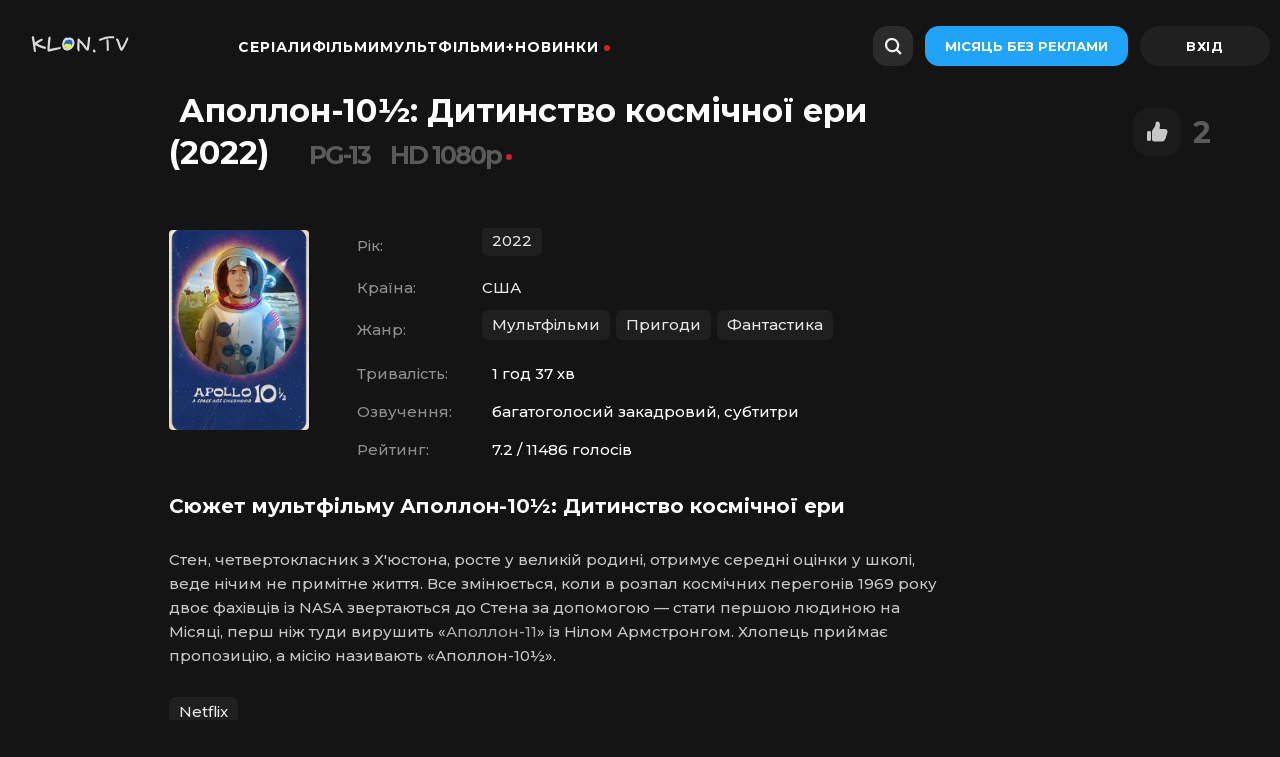

--- FILE ---
content_type: text/html; charset=utf-8
request_url: https://klon.fun/multfilmy/10016-apollon-10-dytynstvo-kosmichnoi-ery.html
body_size: 11749
content:
<!DOCTYPE html>
<html lang="uk">
<head>
	<title>Мультфільм Аполлон-10½: Дитинство космічної ери (2022) українською онлайн</title>
<meta charset="utf-8">
<meta name="title" content="Мультфільм Аполлон-10½: Дитинство космічної ери (2022) українською онлайн">
<meta name="description" content="Стен, четвертокласник з Х'юстона, росте у великій родині, отримує середні оцінки у школі, веде нічим не примітне життя. Все змінюється, коли в розпал космічних перегонів 1969 року двоє фахівців із NASA звертаються до Стена за допомогою — стати першою людиною на Місяці, перш ніж туди вирушить">
<meta name="keywords" content="мультфільм, 2022 рік, безкоштовно, Аполлон-10½: Дитинство космічної ери">
<meta name="robots" content="index,follow">
<link rel="canonical" href="https://klon.fun/multfilmy/10016-apollon-10-dytynstvo-kosmichnoi-ery.html">
<link rel="alternate" type="application/rss+xml" title="Фільми та серіали дивитися онлайн в HD якості RSS" href="https://klon.fun/rss.xml">
<link rel="search" type="application/opensearchdescription+xml" title="Фільми та серіали дивитися онлайн в HD якості" href="https://klon.fun/index.php?do=opensearch">
<link rel="preconnect" href="https://klon.fun/" fetchpriority="high">
<meta property="twitter:title" content="Мультфільм Аполлон-10½: Дитинство космічної ери (2022) українською онлайн">
<meta property="twitter:url" content="https://klon.fun/multfilmy/10016-apollon-10-dytynstvo-kosmichnoi-ery.html">
<meta property="twitter:description" content="Стен, четвертокласник з Х'юстона, росте у великій родині, отримує середні оцінки у школі, веде нічим не примітне життя. Все змінюється, коли в розпал космічних перегонів 1969 року двоє фахівців із NASA звертаються до Стена за допомогою — стати першою людиною на Місяці, перш ніж туди вирушить">
<meta property="twitter:card" content="summary_large_image">
<meta property="twitter:image" content="https://klon.fun/uploads/posts/2024-01/apollon-10-dytynstvo-kosmichnoi-ery.webp">
<meta property="og:type" content="article">
<meta property="og:site_name" content="Фільми та серіали дивитися онлайн в HD якості">
<meta property="og:title" content="Мультфільм Аполлон-10½: Дитинство космічної ери (2022) українською онлайн">
<meta property="og:url" content="https://klon.fun/multfilmy/10016-apollon-10-dytynstvo-kosmichnoi-ery.html">
<meta property="og:description" content="Стен, четвертокласник з Х'юстона, росте у великій родині, отримує середні оцінки у школі, веде нічим не примітне життя. Все змінюється, коли в розпал космічних перегонів 1969 року двоє фахівців із NASA звертаються до Стена за допомогою — стати першою людиною на Місяці, перш ніж туди вирушить">
<meta property="og:type" content="video.movie">
<meta property="og:title" content="Аполлон-10½: Дитинство космічної ери дивитися онлайн">
<meta property="og:image" content="https://klon.fun/uploads/posts/2024-01/apollon-10-dytynstvo-kosmichnoi-ery.webp">
	<meta name="HandheldFriendly" content="true">
	<meta name="format-detection" content="telephone=no">
	<meta name="viewport" content="user-scalable=no, initial-scale=1.0, maximum-scale=1.0, width=device-width"> 
	<meta name="apple-mobile-web-app-capable" content="yes">
	<meta name="apple-mobile-web-app-status-bar-style" content="default">
	<link rel="icon" type="image/x-icon" href="/templates/klontv/icons/favicon/favicon.ico">
	<link rel="apple-touch-icon" sizes="180x180" href="/templates/klontv/icons/favicon/apple-touch-icon.png">
<link rel="icon" type="image/png" sizes="32x32" href="/templates/klontv/icons/favicon/favicon-32x32.png">
<link rel="icon" type="image/png" sizes="16x16" href="/templates/klontv/icons/favicon/favicon-16x16.png">
<link rel="manifest" href="/templates/klontv/icons/favicon/site.webmanifest">
	<meta name="theme-color" content="#ffffff">
    <link href="/templates/klontv/lazydev/dle_filter/assets/dle_filter.css?v=55" type="text/css" rel="stylesheet">
	<link href="https://cdnjs.cloudflare.com/ajax/libs/font-awesome/5.15.1/css/all.min.css" rel="stylesheet"/>
	<link href="https://fonts.googleapis.com/css2?family=Montserrat:wght@400;500;700&display=swap" rel="stylesheet">
	<link rel="stylesheet" href="/templates/klontv/css/engine.css?v=25">
	<link href="/templates/klontv/css/styles.css?v=12321565616656678512666666432" type="text/css" rel="stylesheet">
	<link rel="stylesheet" href="/templates/klontv/css/owl.carousel.min.css?1">
	

	<link rel="manifest" href="/templates/pwa-manifest.json">

</head>

<body class="desktop">

	<!-- Preloader -->
	<div class="preloader">
		<svg class="preloader__image" role="img" xmlns="http://www.w3.org/2000/svg" viewBox="0 0 512 512">
		  <path fill="currentColor"
			d="M304 48c0 26.51-21.49 48-48 48s-48-21.49-48-48 21.49-48 48-48 48 21.49 48 48zm-48 368c-26.51 0-48 21.49-48 48s21.49 48 48 48 48-21.49 48-48-21.49-48-48-48zm208-208c-26.51 0-48 21.49-48 48s21.49 48 48 48 48-21.49 48-48-21.49-48-48-48zM96 256c0-26.51-21.49-48-48-48S0 229.49 0 256s21.49 48 48 48 48-21.49 48-48zm12.922 99.078c-26.51 0-48 21.49-48 48s21.49 48 48 48 48-21.49 48-48c0-26.509-21.491-48-48-48zm294.156 0c-26.51 0-48 21.49-48 48s21.49 48 48 48 48-21.49 48-48c0-26.509-21.49-48-48-48zM108.922 60.922c-26.51 0-48 21.49-48 48s21.49 48 48 48 48-21.49 48-48-21.491-48-48-48z">
		  </path>
		</svg>
	</div>

	<div class="app">
		
		<!-- Header -->
		<div class=" header">
			<div class="panel-header " style="left: 0px;">
				<section class="container">
					<div class="menu header-menu">
						<div class="header-menu__menu-bar">
							<a href="/" class="menu-bar__logo">
								<img data-src="/templates/klontv/icons/klon.tv.webp" alt="Онлайн-кінотеатр Клон ТВ" width="140px" height="25px">
                            </a>
							<ul class="header-menu__nav" id="header-menu__id">
								<li><a href="/serialy/" class="header-menu__nav-link link-item">Серіали</a>
								 
								</li>
								<li><a href="/filmy/" class="header-menu__nav-link link-item">Фільми</a></li>
								<li><a href="/multfilmy/" class="header-menu__nav-link link-item">Мультфільми+</a>
								 
								</li>
								<li><a href="/year/2025/" class="header-menu__nav-link link-item-dot menu-mobile__item">Новинки</a>
								<ul>
								<li><a href="/year/2025/">Фільми 2025</a></li>
								  <li><a href="/netflix-2025/">Нетфлікс 2025</a></li>
								 </ul>
								</li>
							</ul>
						</div>
						<div class="header-menu__user-bar">
							<div id="show-modal" class="user-bar-search">
								<div class="user-bar-search__search-icon">
									<img class="search-icon__img" data-src="/templates/klontv/icons/search-icon.svg" alt="Пошук">
								</div>
									<svg width="18" height="18" fill="none" xmlns="http://www.w3.org/2000/svg" class="search-icon"><path fill-rule="evenodd" clip-rule="evenodd" d="M13.95 12.47c2.01-2.755 1.69-6.73-.902-9.322C10.193.293 5.663.195 2.928 2.928c-2.733 2.734-2.634 7.265.22 10.12 2.593 2.592 6.567 2.912 9.322.902.056.165.15.32.28.45l2.671 2.671a1.167 1.167 0 001.65-1.65l-2.67-2.67a1.163 1.163 0 00-.451-.28zm-2.234-.753c1.914-1.914 1.845-5.085-.154-7.084-1.998-1.998-5.17-2.067-7.083-.153-1.914 1.913-1.845 5.084.154 7.083 1.998 1.998 5.17 2.067 7.083.154z" fill="#000"></path></svg>
								<div class="header-menu__field">
									<span class="header-menu__placeholder">Шукати</span>
								</div>
							</div>
							<a href="#" class="header-menu__user-bar-subscribe module-text button-module__blue button-nolabel button-module__button">Місяць без реклами</a>
							


<div class="header-menu__user-bar-login">
	<a href="/signin.html" class="header-menu__user-bar-login-link">
	    <div class="avatar-module__wrapper user-bar__icon-avatar" id="login-id">
	    	<svg xmlns="http://www.w3.org/2000/svg" width="31" height="30" class="svg-avatar"><g stroke="#fff" transform="translate(.449)" fill="none" fill-rule="evenodd"><path stroke-linecap="round" stroke-linejoin="round" stroke-width="1.5" d="M20.5 20.75c0-2.485-2.462-4.5-5.5-4.5s-5.5 2.015-5.5 4.5"></path><circle cx="15" cy="11.5" r="2.75" stroke-width="1.5"></circle><rect width="28" height="28" x="1" y="1" stroke-width="2" rx="12"></rect></g></svg>
	    </div>
    </a>
</div>

						</div>
						
						<div class="header-menu__mobile"></div>
					</div>
				</section>
				
			</div>
		</div>	

		<!-- Content -->
		<div class="  page-content">
		<div class="content-full__bottom">



    <div class="speedbar-block speedbar-module__margin">
		<div class="speedbar speedbar-module">
			<div class="speedbar-crumb">
                <a href="#" class="speedbar-crumb__link">
                    <span class="speedbar-crumb__text speedbar-extra__small">
                        <div class="speedbar"><a href="https://klon.fun/">Klon.TV</a> » <a href="https://klon.fun/multfilmy/">Мультфільми</a> » Аполлон-10½: Дитинство космічної ери (2022)</div>
                    </span>
                </a>
            </div>
		</div>
	</div>
</div>
		
        <div class="container info-distance"></div>
        

		
		
		
		
		
		
		

		
		

		
		

		
		

		<script type="application/ld+json">{"@context":"https://schema.org","url":"https://klon.fun/multfilmy/10016-apollon-10-dytynstvo-kosmichnoi-ery.html","name":"Аполлон-10½: Дитинство космічної ери","alternativeHeadline":"Apollo 10½: A Space Age Childhood","description":"&lt;div class=&quot;full-text clearfix&quot; itemprop=&quot;description&quot;&gt;Стен, четвертокласник з Х&#039;юстона, росте у великій родині, отримує середні оцінки у школі, веде нічим не примітне життя. Все змінюється, коли в розпал космічних перегонів 1969 року двоє фахівців із NASA звертаються до Стена за допомогою — стати першою людиною на Місяці, перш ніж туди вирушить «&lt;a href=&quot;https://uakino.club/filmy/documentaries/14469-armstrong.html&quot; rel=&quot;external noopener noreferrer&quot;&gt;Аполлон-11&lt;/a&gt;» із Нілом Армстронгом. Хлопець приймає пропозицію, а місію називають «Аполлон-10½».&lt;/div&gt;\n&lt;div class=&quot;clearfix mov-top&quot;&gt;&lt;/div&gt;","image":"https://klon.fun/uploads/posts/2024-01/apollon-10-dytynstvo-kosmichnoi-ery.webp","isFamilyFriendly":true,"contentRating":"PG-13","timeRequired":1,"datePublished":"2025-08-29","director":[{"@type":"Person","name":"Річард Лінклейтер"}],"actor":[{"@type":"Person","name":"Захарій Леві"},{"@type":"Person","name":"Джек Блeк"},{"@type":"Person","name":"Ґлен Павелл"},{"@type":"Person","name":"Josh Wiggins"},{"@type":"Person","name":"Lee Eddy"},{"@type":"Person","name":"Мона Лі Фульц"},{"@type":"Person","name":"Дженніфер Ґріффін"},{"@type":"Person","name":"Brian Villalobos"},{"@type":"Person","name":"Семюел Девіс"},{"@type":"Person","name":"Nick Stevenson"},{"@type":"Person","name":"Білл Вайс"},{"@type":"Person","name":"Danielle Guilbot"},{"@type":"Person","name":"Natalie L&#039;Amoreaux"},{"@type":"Person","name":"David DeLao"},{"@type":"Person","name":"Jessica Brynn Cohen"},{"@type":"Person","name":"Keslee Blalock"},{"@type":"Person","name":"Madeleine Guilbot"},{"@type":"Person","name":"Niesha Renee Guilbot"},{"@type":"Person","name":"Milo Coy"},{"@type":"Person","name":"Голт Боґґс"}],"countryOfOrigin":[{"@type":"Country","name":"США"}],"aggregateRating":{"@type":"AggregateRating","bestRating":10,"ratingValue":7.2,"ratingCount":11486}}</script>
<article class="page-content__full">
	<div class="content-full__h1">
		<div class="content-full__film-info">
			<div class="film-info__title">
				<div class="info-title">
					<h1 class="info-title__title-h1 title-project seo-h1__position">Аполлон-10½: Дитинство космічної ери (2022)</h1>
					<div class="info-title__age-icon">PG-13</div>
					<div class="info-title__age-icon">					
					<span class="link-item-dot">HD 1080p</span>
					
					
					</div>
					
					
				</div>
				
				<div class="info-title__container info-title__mobile info-title__initial">
					<div class="close-button__initial">
						<a href="#" onclick="doRate('plus', '10016'); return false;" >
						<div class="initial-close__icon-active impressions-icon close-icon__initial" title="Чудово"></div>
						</a>
					</div>
					<div class="check"><span data-ratig-layer-id="10016"><span class="ratingtypeplus" >2</span></span></div>
				</div>
				
			</div>
		</div>
	</div>

	<!-- Повна інформація -->
    
      <div class="impressions-background"></div>
    </section>
	<div class="content__full-description">
		<div class="full-description__info-block">
			<div class="info-block__poster-block">
				<div class="poster-block__poster">
					
					<img class="cover-image poster-image__image-container image__loaded" data-src="/uploads/posts/2024-01/apollon-10-dytynstvo-kosmichnoi-ery.webp" alt="постер Аполлон-10½: Дитинство космічної ери">
				</div>
			</div>
			<div class="info-film__table">
				<div class="table-additional__info table-module__info">
					<div class="table-info__item table-module-item">
						<div class="table__category module__category">Рік:</div><div style="display: flex; flex-wrap:wrap;"><a class='table-info__link' href="https://klon.fun/year/2022/">2022</a></div>
					</div>
					<div class="table-info__item table-module-item">
						<div class="table__category module__category">Країна:</div><div style="display: flex; flex-wrap:wrap;">США</div>
					</div>
					<div class="table-info__item table-module-item">
						<div class="table__category module__category">Жанр:</div><div style="display: flex; flex-wrap:wrap;"><a class='table-info__link' href="https://klon.fun/multfilmy/">Мультфільми</a><a class='table-info__link' href="https://klon.fun/prygody/">Пригоди</a><a class='table-info__link' href="https://klon.fun/fantastyka/">Фантастика</a></div>
					</div>
					
					<div class="table-info__item table-module-item">
						<div class="table__category module__category">Тривалість:</div>
						<div class="table-text__category table-module__category">1 год 37 хв</div>
					</div>
					
					
					<div class="table-info__item table-module-item">
						<div class="table__category module__category">Озвучення:</div>
						<div class="table-text__category table-module__category">багатоголосий закадровий, субтитри</div>
					</div>
					
					
					
					<div class="table-info__item table-module-item">
						<div class="table__category module__category">Рейтинг:</div>
						<div class="table-text__category table-module__category">7.2 / 11486 голосів</div>
					</div>
					
				</div>
			</div>
		</div>
		<div class="description__block full-description__block">
		<h2 class="meta-tags__title">Сюжет мультфільму Аполлон-10½: Дитинство космічної ери</h2>
			<div class="description-block description-module project-description">
				<span class="text-module module__info-clamp module__description-text info-clamp__hid text-module__formatted"><div class="full-text clearfix" itemprop="description">Стен, четвертокласник з Х'юстона, росте у великій родині, отримує середні оцінки у школі, веде нічим не примітне життя. Все змінюється, коли в розпал космічних перегонів 1969 року двоє фахівців із NASA звертаються до Стена за допомогою — стати першою людиною на Місяці, перш ніж туди вирушить «<a href="https://uakino.club/filmy/documentaries/14469-armstrong.html" rel="external noopener noreferrer">Аполлон-11</a>» із Нілом Армстронгом. Хлопець приймає пропозицію, а місію називають «Аполлон-10½».</div>
<div class="clearfix mov-top"></div></span>
			</div>
		</div>
		<!-- обірки, підбірки, колекції -->
	<div class="meta-tags__container">
		<div class="meta-tags">
			<div class="meta-tags__content">
				<div class="meta-tags__content-link">
					<a class='table-info__link' href="https://klon.fun/collections/netflix/">Netflix</a>
				</div>
			</div>
		</div>
	</div>
	<div class="meta-tags__container">
	<!-- творці та актори -->
		<div class="meta-tags">
			<h3 class="meta-tags__title">Творці та актори</h3>
			<div class="meta-tags__content">
			<div class="table-info__item table-module-item">
						<div class="table__category module__category">Режисер:</div><span style="display: flex;">Річард Лінклейтер</span>
					</div>
					<div class="table-info__item table-module-item">
						<div class="table__category module__category">Актори:</div><span style="display: flex;">Захарій Леві, Джек Блeк, Ґлен Павелл, Josh Wiggins, Lee Eddy, Мона Лі Фульц, Дженніфер Ґріффін, Brian Villalobos, Семюел Девіс, Nick Stevenson, Білл Вайс, Danielle Guilbot, Natalie L'Amoreaux, David DeLao, Jessica Brynn Cohen, Keslee Blalock, Madeleine Guilbot, Niesha Renee Guilbot, Milo Coy, Голт Боґґс</span>
					</div>
					
			</div>
		</div>
	</div>
		<center><h2>Дивитися Аполлон-10½: Дитинство космічної ери онлайн українською</h2></center>
		<div class="film-player" rel="noindex" data-index="0">
		<iframe width="100%" height="500" data-src="https://ashdi.vip/vod/114324?multivoice" title="Аполлон-10½: Дитинство космічної ери дивитися онлайн безкоштовно" frameborder="0" allowfullscreen></iframe>
	</div>

	</div>
	<!-- рекомендуємо -->
	<div class="related-news">
		<div class="related-news__title">
			<h2 class="related-news__h3 related-news__title-h3">Похожі на мультфільм Аполлон-10½: Дитинство космічної ери</h2>
		</div>
	</div>
	<div class="related-news">
	    <div class="owl-carousel owl-style" id="owl-related">
	    	<div class="related-news__slide-item related-news__small">
	<div class="related-news__small-card">
	  <a href="https://klon.fun/filmy/9540-apollon-13.html" class="related-news__small-card__link">
		<div class="card-image">
		    <div class="card-poster card-poster__small">
<img class="card-poster__img card-poster__container img-loaded" decoding="async" alt="Аполлон-13" title="Аполлон-13 дивитися онлайн" data-src="/uploads/posts/2023-12/apollon-13.webp">
				
		    </div>
		</div>
	  </a>
	  <div class="card-title__block">
		<a href="https://klon.fun/filmy/9540-apollon-13.html" class="card-link__style">
		    <div class="card-link__text card-pointer card-module__text text-module__main text-module__limit" style="-webkit-line-clamp: 2;">Аполлон-13</div>
		</a>
	  </div>
	</div>
</div>

<div class="related-news__slide-item related-news__small">
	<div class="related-news__small-card">
	  <a href="https://klon.fun/filmy/5215-apollon-18.html" class="related-news__small-card__link">
		<div class="card-image">
		    <div class="card-poster card-poster__small">
<img class="card-poster__img card-poster__container img-loaded" decoding="async" alt="Аполлон 18" title="Аполлон 18 дивитися онлайн" data-src="/uploads/posts/2023-09/apollon-18.webp">
				
		    </div>
		</div>
	  </a>
	  <div class="card-title__block">
		<a href="https://klon.fun/filmy/5215-apollon-18.html" class="card-link__style">
		    <div class="card-link__text card-pointer card-module__text text-module__main text-module__limit" style="-webkit-line-clamp: 2;">Аполлон 18</div>
		</a>
	  </div>
	</div>
</div>

<div class="related-news__slide-item related-news__small">
	<div class="related-news__small-card">
	  <a href="https://klon.fun/filmy/9348-zorianyi-shliakh-pershyi-kontakt.html" class="related-news__small-card__link">
		<div class="card-image">
		    <div class="card-poster card-poster__small">
<img class="card-poster__img card-poster__container img-loaded" decoding="async" alt="Зоряний шлях: Перший контакт" title="Зоряний шлях: Перший контакт дивитися онлайн" data-src="/uploads/posts/2023-12/zorianyi-shliakh-pershyi-kontakt.webp">
				
		    </div>
		</div>
	  </a>
	  <div class="card-title__block">
		<a href="https://klon.fun/filmy/9348-zorianyi-shliakh-pershyi-kontakt.html" class="card-link__style">
		    <div class="card-link__text card-pointer card-module__text text-module__main text-module__limit" style="-webkit-line-clamp: 2;">Зоряний шлях: Перший контакт</div>
		</a>
	  </div>
	</div>
</div>

<div class="related-news__slide-item related-news__small">
	<div class="related-news__small-card">
	  <a href="https://klon.fun/filmy/1216-chas-poluvannia.html" class="related-news__small-card__link">
		<div class="card-image">
		    <div class="card-poster card-poster__small">
<img class="card-poster__img card-poster__container img-loaded" decoding="async" alt="Час полювання" title="Час полювання дивитися онлайн" data-src="/uploads/posts/2023-01/chas-poluvannia.webp">
				
		    </div>
		</div>
	  </a>
	  <div class="card-title__block">
		<a href="https://klon.fun/filmy/1216-chas-poluvannia.html" class="card-link__style">
		    <div class="card-link__text card-pointer card-module__text text-module__main text-module__limit" style="-webkit-line-clamp: 2;">Час полювання</div>
		</a>
	  </div>
	</div>
</div>

<div class="related-news__slide-item related-news__small">
	<div class="related-news__small-card">
	  <a href="https://klon.fun/filmy/981-ostannia-misiia-pola-vr.html" class="related-news__small-card__link">
		<div class="card-image">
		    <div class="card-poster card-poster__small">
<img class="card-poster__img card-poster__container img-loaded" decoding="async" alt="Остання місія Пола В.Р." title="Остання місія Пола В.Р. дивитися онлайн" data-src="/uploads/posts/2023-01/ostannia-misiia-pola-vr.webp">
				
		    </div>
		</div>
	  </a>
	  <div class="card-title__block">
		<a href="https://klon.fun/filmy/981-ostannia-misiia-pola-vr.html" class="card-link__style">
		    <div class="card-link__text card-pointer card-module__text text-module__main text-module__limit" style="-webkit-line-clamp: 2;">Остання місія Пола В.Р.</div>
		</a>
	  </div>
	</div>
</div>


	    </div>
    </div>

	<!-- коментарі -->
	<div class="full-container">
		<h3 class="accordion-title accordion-h3">Обговорення та відгуки «Аполлон-10½: Дитинство космічної ери» (0)</h3>
		<form  method="post" name="dle-comments-form" id="dle-comments-form" ><!--noindex-->
<div class="block addcomments_form">
	<div class="wrp">
		<div class="grid_1_4 grid_last right">
			<h4 class="ultrabold"><i class="fas fa-comments" style="margin: 0px 8px 0px 0px;font-size: 16px;"></i>Додати коментар</h4>
		</div>
		<div class="grid_3_4">
			<ul class="ui-form">
			
				<li class="form-group combo">
					<div class="combo_field"><input placeholder="Ваше імя" type="text" name="name" id="name" class="wide" required></div>
					<div class="combo_field"><input placeholder="Ваш e-mail" type="email" name="mail" id="mail" class="wide"></div>
				</li>
			
				<li id="comment-editor"><div class="bb-editor">
<textarea name="comments" id="comments" cols="70" rows="10"></textarea>
</div></li>    
			
			
			</ul>
			<div class="form_submit">
			
				<div class="c-capcha">
					<a onclick="reload(); return false;" title="Натисніть на зображення, щоб оновити код, якщо він нерозбірливий" href="#"><span id="dle-captcha"><img src="/engine/modules/antibot/antibot.php" alt="Натисніть на зображення, щоб оновити код, якщо він нерозбірливий" width="160" height="80"></span></a>
					<input placeholder="Повторите код" title="Введите код указанный на картинке" type="text" name="sec_code" id="sec_code" required>
				</div>
			
				<button class="btn" type="submit" name="submit" title="Надіслати коментар"><b class="ultrabold">Додати</b></button>
			</div>
		</div>
		<div class="clr"></div>
	</div>
</div>
<!--/noindex-->
		<input type="hidden" name="subaction" value="addcomment">
		<input type="hidden" name="post_id" id="post_id" value="10016"><input type="hidden" name="user_hash" value="3a6c6376a5a350a8bea701889eac88067fb887e1"></form>
		
<div id="dle-ajax-comments"></div>

	</div>
</article>

<style>
.pages {margin: 30px 0px 0px 0px;}
.pages > span {
    padding: 10px 20px;
    width: auto;
    background-color: #141414;
    color: #fff;
    border: 0;
    border-radius: var(--border-radius-h40);
    height: 40px;
    margin-bottom: 16px;
    margin-left: 10px;
}
.pages > * {
    padding: 10px 20px;
    width: auto;
    background-color: #222;
    color: #fff;
    border: 0;
    border-radius: var(--border-radius-h40);
    height: 40px;
    margin-bottom: 16px;
    margin-left: 10px;
}
</style>
	    </div>

		<!-- Footer -->
		<section class="container">
	<div class="footer-container ">
		<div class="footer-container__link-block">
			
			<a href="https://klon.fun/multfilmy/857-kit-u-chobotiakh-2-ostannie-bazhannia.html" class="link-block__link">Кіт у чоботях 2: Останнє бажання українською</a><a href="https://klon.fun/multfilmy/16345-vaiana-2.html" class="link-block__link">Ваяна 2 українською</a><a href="https://klon.fun/multfilmy/13827-dumkamy-navyvorit-2.html" class="link-block__link">Думками навиворіт 2 українською</a><a href="https://klon.fun/multfilmy/458-luka.html" class="link-block__link">Лука українською</a><a href="https://klon.fun/multfilmy/10024-perelit.html" class="link-block__link">Переліт дивитися онлайн</a><a href="https://klon.fun/multfilmy/15653-dykyi-robot.html" class="link-block__link">Дикий робот українською</a><a href="https://klon.fun/multfilmy/10441-mykyta-kozhumiaka.html" class="link-block__link">Микита Кожум’яка дивитися онлайн</a><a href="https://klon.fun/multfilmy/84-vezinnia.html" class="link-block__link">Везіння дивитися онлайн</a><a href="https://klon.fun/multfilmy/4411-stykhii.html" class="link-block__link">Стихії українською</a><a href="https://klon.fun/multfilmy/110-poganci.html" class="link-block__link">Поганці дивитися онлайн</a>
		</div>

	    <div class="footer-container__text-block">
	    	<a href="/index.php?do=feedback" class="text-block__link">Контакти</a>
	    	<a href="/index.php?do=feedback" class="text-block__link">Правовласникам</a>
	    	<span class="text-block__link"><a href="/cdn-cgi/l/email-protection" class="__cf_email__" data-cfemail="89fafcf9f9e6fbfdc9e2e5e6e7a7fdff">[email&#160;protected]</a></span>
	    </div>
	    <nav class="footer-container__footer-nav">
	    	<a href="/sitemap.xml" class="nav__link">Карта сайту</a>
	    	<a href="/rules.html" rel="nofollow" class="nav__link">Користувацьке погодження</a>
	    	<a href="/confidence.html" rel="nofollow" class="nav__link">Політика конфіденційності</a>
	    </nav>

	    <div class="footer-container__footer-login">
	    	<p class="footer-login__copyright">
	    		<span class="copyright__years">© <script data-cfasync="false" src="/cdn-cgi/scripts/5c5dd728/cloudflare-static/email-decode.min.js"></script><script type="text/javascript">dt = new Date();document.write(dt.getFullYear());</script></span><span>Безкоштовний онлайн кінотеатр</span>
	    	</p>
	    	<div class="footer-login__link">
	    		<a href="/" class="active login-link__link">
	    			<img class="footer-logo__img" src="/templates/klontv/icons/klon.tv.webp" alt="клон.тв - кіно дивитися українською">
	    		</a>
	    	</div>
	    </div>
    </div>
</section>

		<!-- Menu module -->
		




<div id="menu">
	<nav class="menu-mobile">
		<a href="/" class="menu-mobile-m menu-mobile__link">
			<svg xmlns="http://www.w3.org/2000/svg" xmlns:xlink="http://www.w3.org/1999/xlink" width="31" height="26"><defs><path id="home_svg__a" d="M13.211 3.422L6.658 6.7l-.205.114A2.99 2.99 0 005 9.382V19l.01.227c.066.75.375 1.4.869 1.894A2.989 2.989 0 008 22h5v-6h4v6h5l.227-.01c.75-.066 1.4-.375 1.894-.869A2.989 2.989 0 0025 19V9.382l-.01-.235a3.04 3.04 0 00-.438-1.342 3.002 3.002 0 00-1.21-1.106l-6.553-3.277-.263-.12a4.006 4.006 0 00-3.315.12zm2.552 1.73l.164.075 6.52 3.26a1.008 1.008 0 01.549.8L23 9.43V19c0 .27-.106.52-.293.707a.991.991 0 01-.615.289l-.137.005L19 19.999V14h-8v6H8a.993.993 0 01-.707-.293.991.991 0 01-.289-.615L7 18.955V9.382a.995.995 0 01.47-.848l.124-.068 6.512-3.255a2.002 2.002 0 011.657-.06z"></path></defs><g transform="translate(.5)" fill="none" fill-rule="evenodd"><mask id="home_svg__b" fill="#fff"><use xlink:href="#home_svg__a"></use></mask><use fill="gray" fill-rule="nonzero" xlink:href="#home_svg__a"></use><g fill="gray" mask="url(#home_svg__b)"><path d="M0 0h30v26H0z"></path></g></g></svg>
			<div class="menu-module__text">Головна</div>
		</a>
		<a href="/serialy/" class="menu-mobile-m menu-mobile__link">
			<svg xmlns="http://www.w3.org/2000/svg" xmlns:xlink="http://www.w3.org/1999/xlink" width="31" height="26"><defs><path id="catalog_svg__a" d="M23 7a3 3 0 013 3v9a3 3 0 01-3 3H7a3 3 0 01-3-3v-9a3 3 0 013-3h16zm0 2H7a1 1 0 00-.993.883L6 10v9a1 1 0 00.883.993L7 20h16a1 1 0 00.993-.883L24 19v-9a1 1 0 00-.883-.993L23 9zm-9.994 3.347a.964.964 0 011.49-.685l3.076 2.041.1.076a.956.956 0 01-.1 1.518l-3.076 2.04-.098.058c-.625.32-1.398-.128-1.398-.854v-4.082zM21 3a1 1 0 010 2H9a1 1 0 010-2h12z"></path></defs><g transform="translate(.5)" fill="none" fill-rule="evenodd"><mask id="catalog_svg__b" fill="#fff"><use xlink:href="#catalog_svg__a"></use></mask><g fill="gray" mask="url(#catalog_svg__b)"><path d="M0 0h30v26H0z"></path></g></g></svg>
			<div class="menu-module__text">Серіали</div>
		</a>
		<a href="/filmy/" class="menu-mobile-m menu-mobile__link">
			<svg xmlns="http://www.w3.org/2000/svg" xmlns:xlink="http://www.w3.org/1999/xlink" width="31" height="26"><defs><path id="TV_svg__a" d="M19.29.308a1 1 0 011.32 1.497L17.413 5H23a3.007 3.007 0 012.995 2.84l.005.178v10.964A3.008 3.008 0 0123 22H7c-1.657 0-3-1.351-3-3.018V8.018A3.008 3.008 0 017 5h5.522l-1.23-1.23a1 1 0 011.32-1.497l.095.083 2.261 2.26L19.195.392zM23 7H7c-.552 0-1 .451-1 1.008v10.984C6 19.55 6.448 20 7 20h16c.552 0 1-.451 1-1.008V8.008C24 7.45 23.552 7 23 7z"></path></defs><g transform="translate(.5)" fill="none" fill-rule="evenodd"><mask id="TV_svg__b" fill="#fff"><use xlink:href="#TV_svg__a"></use></mask><use fill="#979797" fill-rule="nonzero" xlink:href="#TV_svg__a"></use><g fill="gray" mask="url(#TV_svg__b)"><path d="M0 0h30v26H0z"></path></g></g></svg>
			<div class="menu-module__text">Фільми</div>
		</a>
		<a href="/year/2022" class="menu-mobile-m menu-mobile__link">
			<svg xmlns="http://www.w3.org/2000/svg" xmlns:xlink="http://www.w3.org/1999/xlink" width="31" height="26"><defs><path id="UFC_svg__a" d="M17.877 3c.73 0 1.432.266 1.977.743l.145.136L24.12 8c.516.516.825 1.2.872 1.923l.007.199v5.754c0 .73-.266 1.432-.743 1.977l-.136.145L20 22.12c-.516.516-1.2.825-1.923.872l-.199.007h-5.754c-.73 0-1.432-.266-1.977-.743l-.145-.136L5.88 18a2.995 2.995 0 01-.872-1.923l-.008-.2v-5.754c0-.73.266-1.432.743-1.977l.136-.145L10 3.88a2.995 2.995 0 011.923-.872l.2-.008h5.754zm0 2h-5.754a.998.998 0 00-.608.206l-.1.087-4.122 4.122c-.156.157-.256.36-.284.576L7 10.123v5.754c0 .221.073.435.206.608l.087.1 4.122 4.122c.157.156.36.256.576.284l.132.009h5.754a.998.998 0 00.608-.206l.1-.087 4.122-4.122c.156-.157.256-.36.284-.576l.009-.132v-5.754a.998.998 0 00-.206-.608l-.087-.1-4.122-4.122a1.002 1.002 0 00-.576-.284L17.877 5zm-1.644 5h-2.466L12 11.767v2.466L13.766 16l2.467.001L18 14.233v-2.466L16.233 10z"></path></defs><g transform="translate(.5)" fill="none" fill-rule="evenodd"><mask id="UFC_svg__b" fill="#fff"><use xlink:href="#UFC_svg__a"></use></mask><use fill="#FFF" fill-rule="nonzero" xlink:href="#UFC_svg__a"></use><g fill="gray" mask="url(#UFC_svg__b)"><path d="M0 0h30v26H0z"></path></g></g></svg>
			<div class="menu-module__text">Новинки</div>
		</a>
		<a href="/signin.html" class="menu-mobile-m menu-mobile__link">
			<svg xmlns="http://www.w3.org/2000/svg" xmlns:xlink="http://www.w3.org/1999/xlink" width="31" height="26"><defs><path id="profile_svg__a" d="M15 13c4.943 0 9 3.55 9 8a1 1 0 01-2 0c0-3.282-3.107-6-7-6s-7 2.718-7 6a1 1 0 01-2 0c0-4.45 4.057-8 9-8zm0-10a5 5 0 11-.001 10.001A5 5 0 0115 3zm0 2a3 3 0 100 6 3 3 0 000-6z"></path></defs><g transform="translate(.5)" fill="none" fill-rule="evenodd"><mask id="profile_svg__b" fill="#fff"><use xlink:href="#profile_svg__a"></use></mask><use fill="#FFF" fill-rule="nonzero" xlink:href="#profile_svg__a"></use><g fill="gray" mask="url(#profile_svg__b)"><path d="M0 0h30v26H0z"></path></g></g></svg>
			<div class="menu-module__text">Профіль</div>
		</a>
	</nav>
</div>



		
	</div>
	
	
<script src="/engine/classes/min/index.php?g=general3&amp;v=yg9uf"></script>
<script src="/engine/classes/min/index.php?f=engine/classes/js/jqueryui3.js,engine/classes/js/dle_js.js,engine/classes/js/lazyload.js&amp;v=yg9uf" defer></script>
<script type="application/ld+json">{"@context":"https://schema.org","@graph":[{"@type":"BreadcrumbList","@context":"https://schema.org/","itemListElement":[{"@type":"ListItem","position":1,"item":{"@id":"https://klon.fun/","name":"Klon.TV"}},{"@type":"ListItem","position":2,"item":{"@id":"https://klon.fun/multfilmy/","name":"Мультфільми"}},{"@type":"ListItem","position":3,"item":{"@id":"https://klon.fun/multfilmy/10016-apollon-10-dytynstvo-kosmichnoi-ery.html","name":"Аполлон-10½: Дитинство космічної ери (2022)"}}]}]}</script>
	<script>
<!--
var dle_root       = '/';
var dle_admin      = '';
var dle_login_hash = '3a6c6376a5a350a8bea701889eac88067fb887e1';
var dle_group      = 5;
var dle_link_type  = 1;
var dle_skin       = 'klontv';
var dle_wysiwyg    = '-1';
var quick_wysiwyg  = '2';
var dle_min_search = '4';
var dle_act_lang   = ["Так", "Ні", "Увести", "Скасувати", "Зберегти", "Видалити", "Завантаження. Будь ласка, зачекайте..."];
var menu_short     = 'Швидке редагування';
var menu_full      = 'Повне редагування';
var menu_profile   = 'Перегляд профілю';
var menu_send      = 'Надіслати повідомлення';
var menu_uedit     = 'Адмінцентр';
var dle_info       = 'Інформація';
var dle_confirm    = 'Підтвердження';
var dle_prompt     = 'Уведення інформації';
var dle_req_field  = ["Заповніть поле з ім’ям", "Заповніть поле з повідомленням", "Заповніть поле з темою повідомлення"];
var dle_del_agree  = 'Ви певні, що хочете видалити? Цю дію неможливо буде скасувати';
var dle_spam_agree = 'Ви певні, що хочете позначити користувача як спамера? Це призведе до видалення всіх його коментарів';
var dle_c_title    = 'Надсилання скарги';
var dle_complaint  = 'Зазначте текст Вашої скарги для адміністрації:';
var dle_mail       = 'Ваша адреса е-пошти:';
var dle_big_text   = 'Виділено завеликий клаптик тексту.';
var dle_orfo_title = 'Зазначте коментар для адміністрації до знайденої помилки на сторінці:';
var dle_p_send     = 'Надіслати';
var dle_p_send_ok  = 'Сповіщення вдало надіслано';
var dle_save_ok    = 'Зміни вдало збережено. Оновити сторінку?';
var dle_reply_title= 'Відповідь на коментар';
var dle_tree_comm  = '0';
var dle_del_news   = 'Видалити статтю';
var dle_sub_agree  = 'Ви певні, що хочете підписатися на коментарі до цієї публікації?';
var dle_unsub_agree  = 'Ви дійсно хочете відписатися від коментарів до даної публікації?';
var dle_captcha_type  = '0';
var dle_share_interesting  = ["Поділитися посиланням на виділений текст", "Твіттер", "Facebook", "Вконтакті", "Пряме посилання:", "Натисніть правою клавішею миші і виберіть «Копіювати посилання»"];
var DLEPlayerLang     = {prev: 'Попередній',next: 'Наступний',play: 'Відтворити',pause: 'Пауза',mute: 'Вимкнути звук', unmute: 'Увімкнути звук', settings: 'Налаштування', enterFullscreen: 'На повний екран', exitFullscreen: 'Вимкнути повноекранний режим', speed: 'Швидкість', normal: 'Звичайна', quality: 'Якість', pip: 'Режим PiP'};
var DLEGalleryLang    = {CLOSE: 'Закрити (Esc)', NEXT: 'Наступне зображення', PREV: 'Попереднє зображення', ERROR: 'Увага! Виявлено помилку', IMAGE_ERROR: 'Не вдалося завантажити зображення', TOGGLE_SLIDESHOW: 'Перегляд слайд-шоу (пропуск)',TOGGLE_FULLSCREEN: 'Повноекранний режим', TOGGLE_THUMBS: 'Увімкнути / вимкнути зменшені копії', ITERATEZOOM: 'Збільшити / Зменшити', DOWNLOAD: 'Завантажити зображення' };
var DLEGalleryMode    = 1;
var DLELazyMode       = 1;
var allow_dle_delete_news   = false;
var dle_search_delay   = false;
var dle_search_value   = '';
jQuery(function($){
					setTimeout(function() {
						$.get(dle_root + "engine/ajax/controller.php?mod=adminfunction", { 'id': '10016', action: 'newsread', user_hash: dle_login_hash });
					}, 5000);
				$('#dle-comments-form').submit(function() {
					if( $('#comments-image-uploader').data('files') == 'selected' ) {
						$('#comments-image-uploader').plupload('start');
					} else {
						doAddComments();
					}
					return false;
				});
FastSearch();
});
//-->
</script><script>
let urlFilter = 0;
let dleFilterJSData = [];
let dleFilterId = 1;
</script>

	<!-- Owl-carousel | Script -->
	<script src="/templates/klontv/js/lib.js"></script>
	<script src="/templates/klontv/js/script.js?113"></script>
	<script src="/templates/klontv/js/accordion.js"></script>
	<script src="/templates/klontv/js/owl.carousel.min.js"></script>
	<script src="/engine/lazydev/dle_filter/lib/dle_filter.js.php?v=21" defer></script>
	<script src="/templates/klontv/lazydev/dle_filter/assets/dle_filter.js?v=33" defer></script>

    <script type="text/javascript">
    // перевіряємо браузер
        if ("serviceWorker" in navigator) {
          if (navigator.serviceWorker.controller) {
            console.log("[PWA Builder] active service worker found, no need to register");
          } else {
            //  реєстрація сервісного робітника
            navigator.serviceWorker
              .register("/pwa-sw.js", {
                scope: "/"
              })
              .then(function (reg) {
                console.log("[PWA Builder] Service worker has been registered for scope: " + reg.scope);
              });
          }
        }
    </script>
<script defer src="https://static.cloudflareinsights.com/beacon.min.js/vcd15cbe7772f49c399c6a5babf22c1241717689176015" integrity="sha512-ZpsOmlRQV6y907TI0dKBHq9Md29nnaEIPlkf84rnaERnq6zvWvPUqr2ft8M1aS28oN72PdrCzSjY4U6VaAw1EQ==" data-cf-beacon='{"version":"2024.11.0","token":"cbc9606e0bd243bf994bf29bd1be1dab","r":1,"server_timing":{"name":{"cfCacheStatus":true,"cfEdge":true,"cfExtPri":true,"cfL4":true,"cfOrigin":true,"cfSpeedBrain":true},"location_startswith":null}}' crossorigin="anonymous"></script>
</body>
</html>
<!-- DataLife Engine Copyright SoftNews Media Group (https://dle-news.ru) -->
